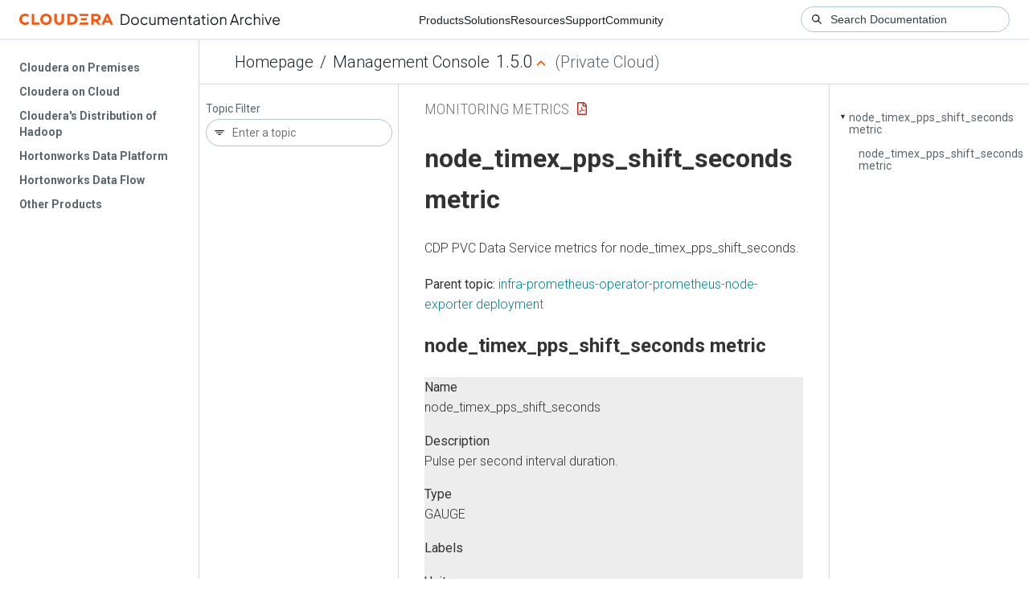

--- FILE ---
content_type: text/html
request_url: https://docs-archive.cloudera.com/management-console/1.5.0/monitoring-metrics/topics/cdppvc_ds_node_timex_pps_shift_seconds_orter.html
body_size: 772
content:
<!DOCTYPE html><html lang="en"><head><meta http-equiv="Content-Type" content="text/html; charset=UTF-8"><meta charset="UTF-8"><meta name="viewport" content="width=device-width, initial-scale=1, shrink-to-fit=no"><title>node_timex_pps_shift_seconds metric</title><meta name="generator" content="DITA-OT"><meta name="description" content="CDP PVC Data Service metrics for node_timex_pps_shift_seconds."><link rel="stylesheet" href="/common/css/main.css"><meta name="copyright" content="(C) Copyright 2023"><link rel="alternate" type="application/pdf" href="../cdppvc_ds_metrics.pdf"></head><body class="hg"><header class="chead"><div class="breadcrumbs"><span class="bread-home"><a href="/"><i class="fas fa-home"></i><span class="text-home">Cloudera Docs</span></a></span><span class="bread-product"></span><span class="bread-version"></span></div></header><main class="cmain"><div class="cpage"><article class="maincontent"><div class="inner-breadcrumbs"></div><div id="content" aria-labelledby="ariaid-title1">
  <h1 class="title topictitle1" id="ariaid-title1">node_timex_pps_shift_seconds metric</h1>
  <p class="shortdesc">CDP PVC Data Service metrics for node_timex_pps_shift_seconds.</p>
  <nav role="navigation" class="related-links"><div class="familylinks"><div class="parentlink"><strong>Parent topic:</strong> <a class="link" href="../topics/cdppvc_ds_infra-prometheus-operator-prometheus-node-exporter.html" title="CDP PVC Data Service metrics for infra-prometheus-operator-prometheus-node-exporter.">infra-prometheus-operator-prometheus-node-exporter deployment</a></div></div></nav><article class="topic concept nested1" aria-labelledby="ariaid-title2" id="concept_ek2_yn">
    <h2 class="title topictitle2" id="ariaid-title2">node_timex_pps_shift_seconds metric</h2>
    <div class="body conbody">
      <dl class="dl dl-gen">
        
          <dt class="dt dlterm">Name</dt>
          <dd class="dd">node_timex_pps_shift_seconds</dd>
        
        
          <dt class="dt dlterm">Description</dt>
          <dd class="dd">Pulse per second interval duration.</dd>
        
        
          <dt class="dt dlterm">Type</dt>
          <dd class="dd">GAUGE</dd>
        
        
          <dt class="dt dlterm">Labels</dt>
          <dd class="dd"></dd>
        
        
          <dt class="dt dlterm">Unit</dt>
          <dd class="dd"></dd>
        
        
          <dt class="dt dlterm">Aggregates</dt>
          <dd class="dd"></dd>
        
        
          <dt class="dt dlterm">Meta</dt>
          <dd class="dd">
            <ul class="ul">
              <li class="li">Category: monitoring</li>
              <li class="li">Deployment: infra-prometheus-operator-prometheus-node-exporter</li>
            </ul>
          </dd>
        
        
          <dt class="dt dlterm">Additional Notes</dt>
          <dd class="dd">null</dd>
        
        
          <dt class="dt dlterm">Version</dt>
          <dd class="dd">null</dd>
        
      </dl>
    </div>
  </article>
</div></article></div><aside class="pubmenu"></aside></main><div class="logo"><a href="http://www.cloudera.com/"><img src="/common/img/cloudera_short_logo.png"></a></div><nav class="product-drawer"><div class="full-logo"><a href="http://www.cloudera.com/"><img src="/common/img/cloudera.png"></a></div></nav><footer></footer><script src="/common/js/main.js"></script></body></html>